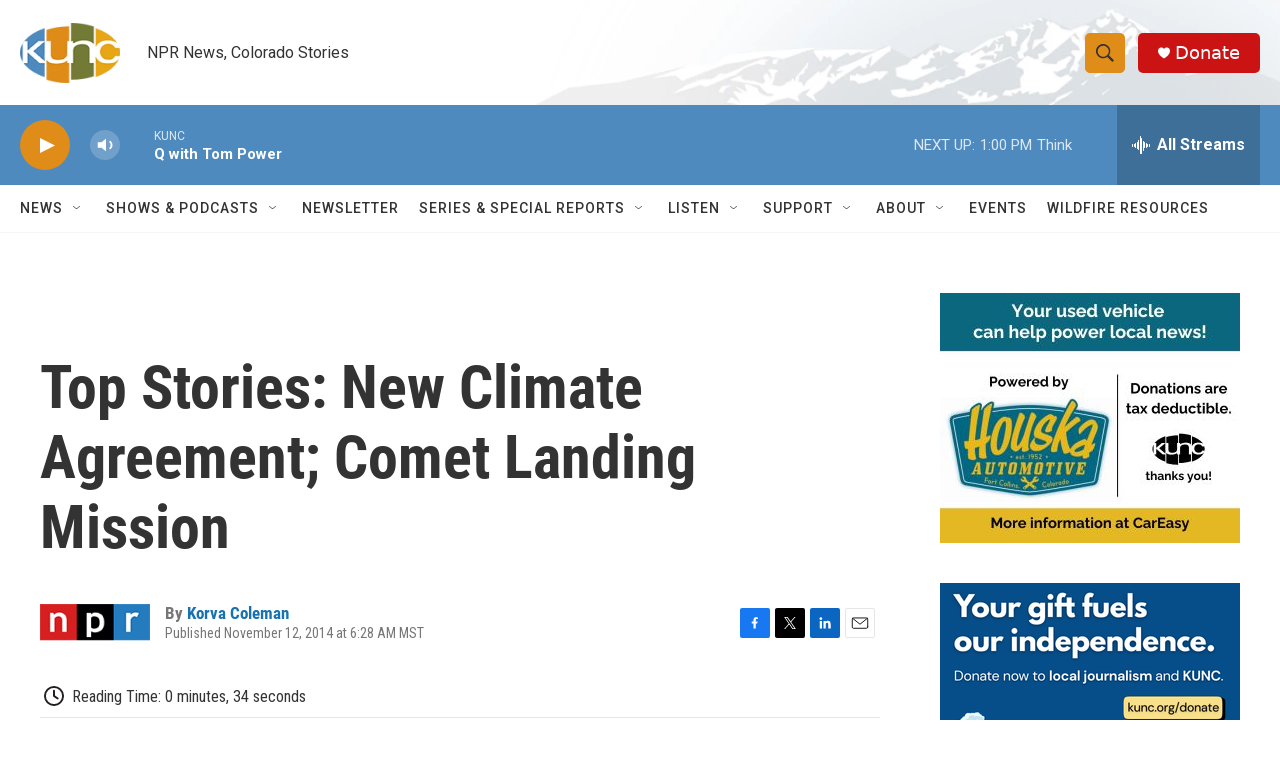

--- FILE ---
content_type: text/html; charset=utf-8
request_url: https://www.google.com/recaptcha/api2/aframe
body_size: 266
content:
<!DOCTYPE HTML><html><head><meta http-equiv="content-type" content="text/html; charset=UTF-8"></head><body><script nonce="QVu4pcb05xSF4Ve870dSFw">/** Anti-fraud and anti-abuse applications only. See google.com/recaptcha */ try{var clients={'sodar':'https://pagead2.googlesyndication.com/pagead/sodar?'};window.addEventListener("message",function(a){try{if(a.source===window.parent){var b=JSON.parse(a.data);var c=clients[b['id']];if(c){var d=document.createElement('img');d.src=c+b['params']+'&rc='+(localStorage.getItem("rc::a")?sessionStorage.getItem("rc::b"):"");window.document.body.appendChild(d);sessionStorage.setItem("rc::e",parseInt(sessionStorage.getItem("rc::e")||0)+1);localStorage.setItem("rc::h",'1768503846957');}}}catch(b){}});window.parent.postMessage("_grecaptcha_ready", "*");}catch(b){}</script></body></html>